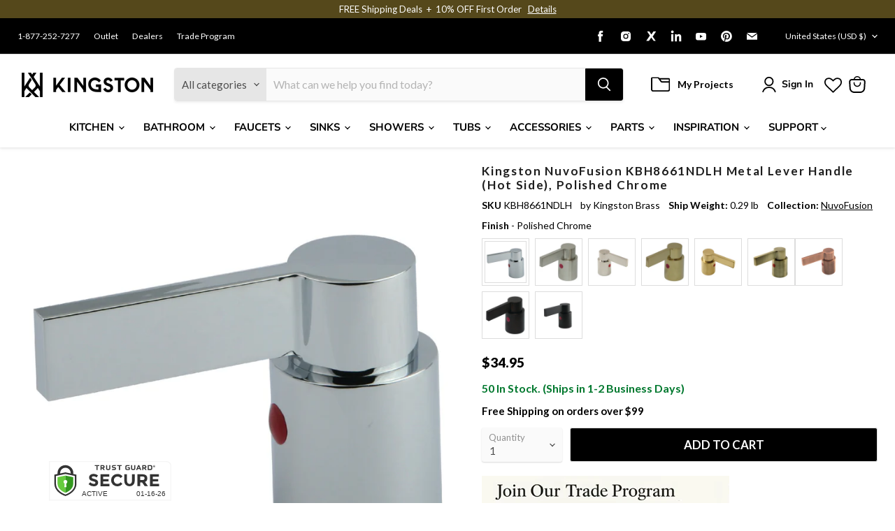

--- FILE ---
content_type: text/javascript; charset=utf-8
request_url: https://www.kingstonbrass.com/products/kingston-brass-kbh8661ndlh-polished-chrome.js
body_size: 935
content:
{"id":6841376800810,"title":"Kingston NuvoFusion KBH8661NDLH Metal Lever Handle (Hot Side), Polished Chrome","handle":"kingston-brass-kbh8661ndlh-polished-chrome","description":"\u003cp\u003e\u003cstrong\u003e Kingston NuvoFusion KBH8661NDLH Metal Lever Handle (Hot Side), Polished Chrome \u003c\/strong\u003e\u003c\/p\u003e \u003cp\u003e The Kingston Brass zinc lever handle provides effortless mobility and style for easy adjustment of water temperature and volume. This will enhance a home with a modern theme. \u003c\/p\u003e \u003ch3\u003e\u003cstrong\u003eFeatures\u003c\/strong\u003e\u003c\/h3\u003e \u003cul\u003e\n\u003cli\u003eFabricated from high quality metal material\u003c\/li\u003e\n\u003cli\u003eLever handle meets ADA guidelines\u003c\/li\u003e\n\u003cli\u003eDesigned for hot side only, cold side handle also available\u003c\/li\u003e\n\u003cli\u003eD-Type broach\u003c\/li\u003e\n\u003cli\u003eOverall size: (L)3-1\/8\" x (W)1-5\/16\" x (H)2-1\/4\"\u003c\/li\u003e\n\u003c\/ul\u003e \u003cp\u003e\u003c\/p\u003e \u003cbr\u003e\u003cbr\u003e \u003ch3\u003e\u003cstrong\u003eDownloads\u003c\/strong\u003e\u003c\/h3\u003e\u003ctable width=\"283\"\u003e\u003ctbody\u003e \u003ctr\u003e\n\u003ctd\u003e\u003cimg src=\"https:\/\/media.kingstonbrass.com\/images\/logos\/adobe-pdf-icon.gif\"\u003e\u003c\/td\u003e \u003ctd\u003e\u003ca style=\"font-weight: bold; font-style: normal;\" href=\"https:\/\/media.kingstonbrass.com\/pdf\/technical\/specs\/kingston-brass-KBH8661NDLH-spec-sheet.pdf\" target=\"blank\" rel=\"noopener\"\u003eSpecification Sheet\u003c\/a\u003e\u003c\/td\u003e\n\u003c\/tr\u003e \u003ctr\u003e\n\u003ctd\u003e\u003cimg src=\"https:\/\/media.kingstonbrass.com\/images\/logos\/adobe-pdf-icon.gif\"\u003e\u003c\/td\u003e\n\u003ctd\u003e\u003ca style=\"font-weight: bold; font-style: normal;\" href=\"https:\/\/media.kingstonbrass.com\/pdf\/technical\/parts\/kingston-brass-KBH8661NDLH-parts-diagram.pdf\" target=\"blank\" rel=\"noopener\"\u003eParts Diagram\u003c\/a\u003e\u003c\/td\u003e\n\u003c\/tr\u003e \u003c\/tbody\u003e\u003c\/table\u003e","published_at":"2022-06-30T16:21:36-07:00","created_at":"2022-06-30T16:21:37-07:00","vendor":"Kingston Brass","type":"Handle","tags":["Category:Parts","Certified: ADA","faucet parts","handle","handles","home improvement","hot handle","Parcel","parts","plumbing","Room:Bathroom","Room:Kitchen","social0","Sub Brand:HEIRLOOM","Sub Brand:SONA","Sub Brand:TULARE","Sub Category:Faucet Parts"],"price":3495,"price_min":3495,"price_max":3495,"available":true,"price_varies":false,"compare_at_price":3495,"compare_at_price_min":3495,"compare_at_price_max":3495,"compare_at_price_varies":false,"variants":[{"id":40260868079658,"title":"Default Title","option1":"Default Title","option2":null,"option3":null,"sku":"KBH8661NDLH","requires_shipping":true,"taxable":true,"featured_image":{"id":35722090676266,"product_id":6841376800810,"position":1,"created_at":"2026-01-13T09:41:08-08:00","updated_at":"2026-01-13T09:41:10-08:00","alt":null,"width":1500,"height":1500,"src":"https:\/\/cdn.shopify.com\/s\/files\/1\/0569\/6104\/0426\/files\/KBH8661NDLH.jpg?v=1768326070","variant_ids":[40260868079658]},"available":true,"name":"Kingston NuvoFusion KBH8661NDLH Metal Lever Handle (Hot Side), Polished Chrome","public_title":null,"options":["Default Title"],"price":3495,"weight":131,"compare_at_price":3495,"inventory_management":"shopify","barcode":"663370234699","featured_media":{"alt":null,"id":27477555740714,"position":1,"preview_image":{"aspect_ratio":1.0,"height":1500,"width":1500,"src":"https:\/\/cdn.shopify.com\/s\/files\/1\/0569\/6104\/0426\/files\/KBH8661NDLH.jpg?v=1768326070"}},"quantity_rule":{"min":1,"max":null,"increment":1},"quantity_price_breaks":[],"requires_selling_plan":false,"selling_plan_allocations":[]}],"images":["\/\/cdn.shopify.com\/s\/files\/1\/0569\/6104\/0426\/files\/KBH8661NDLH.jpg?v=1768326070"],"featured_image":"\/\/cdn.shopify.com\/s\/files\/1\/0569\/6104\/0426\/files\/KBH8661NDLH.jpg?v=1768326070","options":[{"name":"Title","position":1,"values":["Default Title"]}],"url":"\/products\/kingston-brass-kbh8661ndlh-polished-chrome","media":[{"alt":null,"id":27477555740714,"position":1,"preview_image":{"aspect_ratio":1.0,"height":1500,"width":1500,"src":"https:\/\/cdn.shopify.com\/s\/files\/1\/0569\/6104\/0426\/files\/KBH8661NDLH.jpg?v=1768326070"},"aspect_ratio":1.0,"height":1500,"media_type":"image","src":"https:\/\/cdn.shopify.com\/s\/files\/1\/0569\/6104\/0426\/files\/KBH8661NDLH.jpg?v=1768326070","width":1500}],"requires_selling_plan":false,"selling_plan_groups":[]}

--- FILE ---
content_type: text/json
request_url: https://conf.config-security.com/model
body_size: 87
content:
{"title":"recommendation AI model (keras)","structure":"release_id=0x4c:7a:3b:27:22:52:23:6e:4f:3b:4d:43:21:6d:2b:5f:65:56:4e:42:24:6f:65:56:53:6d:67:3d:21;keras;2rtpnzs5lbi67215sgpxca84sukz01papl7zi3hrr41sqesabkmd9ib2r7joz8zuu8a8yz6n","weights":"../weights/4c7a3b27.h5","biases":"../biases/4c7a3b27.h5"}